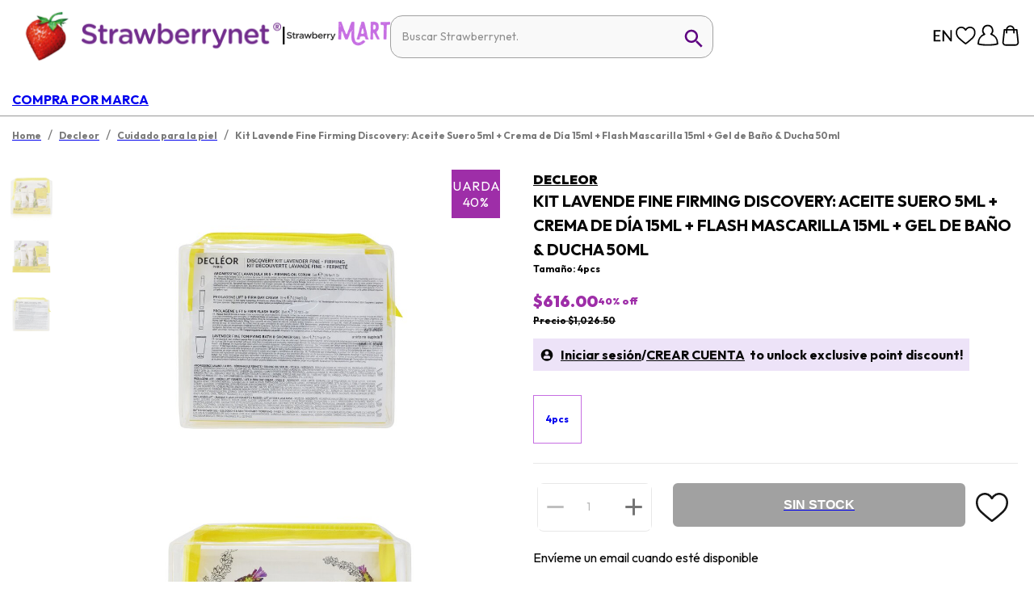

--- FILE ---
content_type: image/svg+xml
request_url: https://a.cdnsbn.com/images/ico-fb.svg
body_size: 643
content:
<svg width="17" height="17" viewBox="0 0 17 17" xmlns="http://www.w3.org/2000/svg" xmlns:xlink="http://www.w3.org/1999/xlink">
    <defs>
        <path id="m1owtscxma" d="M0 .02h16.98V17H0z"/>
    </defs>
    <g fill="none" fill-rule="evenodd">
        <mask id="q5ev9sds2b" fill="#fff">
            <use xlink:href="#m1owtscxma"/>
        </mask>
        <path d="M16.98 8.51A8.49 8.49 0 1 1 0 8.51a8.49 8.49 0 0 1 16.98 0" fill="#231F20" mask="url(#q5ev9sds2b)"/>
        <path d="M5.897 6.224h1.127v-.576c0-.646.068-1.128.205-1.444.138-.318.39-.577.76-.778.367-.2.833-.3 1.397-.3.577 0 1.143.087 1.696.261l-.274 1.415a4.029 4.029 0 0 0-.932-.116c-.294 0-.504.07-.631.207-.129.137-.192.4-.192.79v.541h1.517v1.597H9.053v6.073h-2.03V7.821H5.898V6.224z" fill="#FFF" mask="url(#q5ev9sds2b)"/>
    </g>
</svg>
